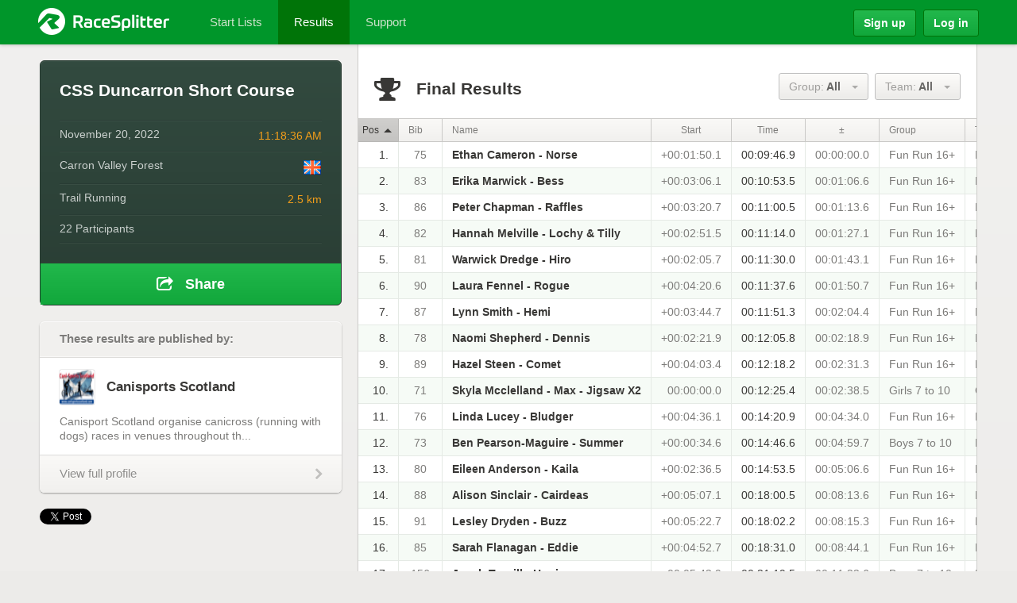

--- FILE ---
content_type: text/html; charset=utf-8
request_url: https://racesplitter.com/races/648E92DB5
body_size: 15879
content:
<!DOCTYPE html>
<html lang='en'>
<head>
<meta charset='utf-8'>
<script type="text/javascript">window.NREUM||(NREUM={});NREUM.info={"beacon":"bam.nr-data.net","errorBeacon":"bam.nr-data.net","licenseKey":"7d15e36c21","applicationID":"13381620","transactionName":"JVcKEUEJWQ9SFBkWUgVdF0pADloU","queueTime":2,"applicationTime":78,"agent":""}</script>
<script type="text/javascript">(window.NREUM||(NREUM={})).init={ajax:{deny_list:["bam.nr-data.net"]},feature_flags:["soft_nav"]};(window.NREUM||(NREUM={})).loader_config={licenseKey:"7d15e36c21",applicationID:"13381620",browserID:"13381642"};;/*! For license information please see nr-loader-rum-1.308.0.min.js.LICENSE.txt */
(()=>{var e,t,r={163:(e,t,r)=>{"use strict";r.d(t,{j:()=>E});var n=r(384),i=r(1741);var a=r(2555);r(860).K7.genericEvents;const s="experimental.resources",o="register",c=e=>{if(!e||"string"!=typeof e)return!1;try{document.createDocumentFragment().querySelector(e)}catch{return!1}return!0};var d=r(2614),u=r(944),l=r(8122);const f="[data-nr-mask]",g=e=>(0,l.a)(e,(()=>{const e={feature_flags:[],experimental:{allow_registered_children:!1,resources:!1},mask_selector:"*",block_selector:"[data-nr-block]",mask_input_options:{color:!1,date:!1,"datetime-local":!1,email:!1,month:!1,number:!1,range:!1,search:!1,tel:!1,text:!1,time:!1,url:!1,week:!1,textarea:!1,select:!1,password:!0}};return{ajax:{deny_list:void 0,block_internal:!0,enabled:!0,autoStart:!0},api:{get allow_registered_children(){return e.feature_flags.includes(o)||e.experimental.allow_registered_children},set allow_registered_children(t){e.experimental.allow_registered_children=t},duplicate_registered_data:!1},browser_consent_mode:{enabled:!1},distributed_tracing:{enabled:void 0,exclude_newrelic_header:void 0,cors_use_newrelic_header:void 0,cors_use_tracecontext_headers:void 0,allowed_origins:void 0},get feature_flags(){return e.feature_flags},set feature_flags(t){e.feature_flags=t},generic_events:{enabled:!0,autoStart:!0},harvest:{interval:30},jserrors:{enabled:!0,autoStart:!0},logging:{enabled:!0,autoStart:!0},metrics:{enabled:!0,autoStart:!0},obfuscate:void 0,page_action:{enabled:!0},page_view_event:{enabled:!0,autoStart:!0},page_view_timing:{enabled:!0,autoStart:!0},performance:{capture_marks:!1,capture_measures:!1,capture_detail:!0,resources:{get enabled(){return e.feature_flags.includes(s)||e.experimental.resources},set enabled(t){e.experimental.resources=t},asset_types:[],first_party_domains:[],ignore_newrelic:!0}},privacy:{cookies_enabled:!0},proxy:{assets:void 0,beacon:void 0},session:{expiresMs:d.wk,inactiveMs:d.BB},session_replay:{autoStart:!0,enabled:!1,preload:!1,sampling_rate:10,error_sampling_rate:100,collect_fonts:!1,inline_images:!1,fix_stylesheets:!0,mask_all_inputs:!0,get mask_text_selector(){return e.mask_selector},set mask_text_selector(t){c(t)?e.mask_selector="".concat(t,",").concat(f):""===t||null===t?e.mask_selector=f:(0,u.R)(5,t)},get block_class(){return"nr-block"},get ignore_class(){return"nr-ignore"},get mask_text_class(){return"nr-mask"},get block_selector(){return e.block_selector},set block_selector(t){c(t)?e.block_selector+=",".concat(t):""!==t&&(0,u.R)(6,t)},get mask_input_options(){return e.mask_input_options},set mask_input_options(t){t&&"object"==typeof t?e.mask_input_options={...t,password:!0}:(0,u.R)(7,t)}},session_trace:{enabled:!0,autoStart:!0},soft_navigations:{enabled:!0,autoStart:!0},spa:{enabled:!0,autoStart:!0},ssl:void 0,user_actions:{enabled:!0,elementAttributes:["id","className","tagName","type"]}}})());var p=r(6154),m=r(9324);let h=0;const v={buildEnv:m.F3,distMethod:m.Xs,version:m.xv,originTime:p.WN},b={consented:!1},y={appMetadata:{},get consented(){return this.session?.state?.consent||b.consented},set consented(e){b.consented=e},customTransaction:void 0,denyList:void 0,disabled:!1,harvester:void 0,isolatedBacklog:!1,isRecording:!1,loaderType:void 0,maxBytes:3e4,obfuscator:void 0,onerror:void 0,ptid:void 0,releaseIds:{},session:void 0,timeKeeper:void 0,registeredEntities:[],jsAttributesMetadata:{bytes:0},get harvestCount(){return++h}},_=e=>{const t=(0,l.a)(e,y),r=Object.keys(v).reduce((e,t)=>(e[t]={value:v[t],writable:!1,configurable:!0,enumerable:!0},e),{});return Object.defineProperties(t,r)};var w=r(5701);const x=e=>{const t=e.startsWith("http");e+="/",r.p=t?e:"https://"+e};var R=r(7836),k=r(3241);const A={accountID:void 0,trustKey:void 0,agentID:void 0,licenseKey:void 0,applicationID:void 0,xpid:void 0},S=e=>(0,l.a)(e,A),T=new Set;function E(e,t={},r,s){let{init:o,info:c,loader_config:d,runtime:u={},exposed:l=!0}=t;if(!c){const e=(0,n.pV)();o=e.init,c=e.info,d=e.loader_config}e.init=g(o||{}),e.loader_config=S(d||{}),c.jsAttributes??={},p.bv&&(c.jsAttributes.isWorker=!0),e.info=(0,a.D)(c);const f=e.init,m=[c.beacon,c.errorBeacon];T.has(e.agentIdentifier)||(f.proxy.assets&&(x(f.proxy.assets),m.push(f.proxy.assets)),f.proxy.beacon&&m.push(f.proxy.beacon),e.beacons=[...m],function(e){const t=(0,n.pV)();Object.getOwnPropertyNames(i.W.prototype).forEach(r=>{const n=i.W.prototype[r];if("function"!=typeof n||"constructor"===n)return;let a=t[r];e[r]&&!1!==e.exposed&&"micro-agent"!==e.runtime?.loaderType&&(t[r]=(...t)=>{const n=e[r](...t);return a?a(...t):n})})}(e),(0,n.US)("activatedFeatures",w.B)),u.denyList=[...f.ajax.deny_list||[],...f.ajax.block_internal?m:[]],u.ptid=e.agentIdentifier,u.loaderType=r,e.runtime=_(u),T.has(e.agentIdentifier)||(e.ee=R.ee.get(e.agentIdentifier),e.exposed=l,(0,k.W)({agentIdentifier:e.agentIdentifier,drained:!!w.B?.[e.agentIdentifier],type:"lifecycle",name:"initialize",feature:void 0,data:e.config})),T.add(e.agentIdentifier)}},384:(e,t,r)=>{"use strict";r.d(t,{NT:()=>s,US:()=>u,Zm:()=>o,bQ:()=>d,dV:()=>c,pV:()=>l});var n=r(6154),i=r(1863),a=r(1910);const s={beacon:"bam.nr-data.net",errorBeacon:"bam.nr-data.net"};function o(){return n.gm.NREUM||(n.gm.NREUM={}),void 0===n.gm.newrelic&&(n.gm.newrelic=n.gm.NREUM),n.gm.NREUM}function c(){let e=o();return e.o||(e.o={ST:n.gm.setTimeout,SI:n.gm.setImmediate||n.gm.setInterval,CT:n.gm.clearTimeout,XHR:n.gm.XMLHttpRequest,REQ:n.gm.Request,EV:n.gm.Event,PR:n.gm.Promise,MO:n.gm.MutationObserver,FETCH:n.gm.fetch,WS:n.gm.WebSocket},(0,a.i)(...Object.values(e.o))),e}function d(e,t){let r=o();r.initializedAgents??={},t.initializedAt={ms:(0,i.t)(),date:new Date},r.initializedAgents[e]=t}function u(e,t){o()[e]=t}function l(){return function(){let e=o();const t=e.info||{};e.info={beacon:s.beacon,errorBeacon:s.errorBeacon,...t}}(),function(){let e=o();const t=e.init||{};e.init={...t}}(),c(),function(){let e=o();const t=e.loader_config||{};e.loader_config={...t}}(),o()}},782:(e,t,r)=>{"use strict";r.d(t,{T:()=>n});const n=r(860).K7.pageViewTiming},860:(e,t,r)=>{"use strict";r.d(t,{$J:()=>u,K7:()=>c,P3:()=>d,XX:()=>i,Yy:()=>o,df:()=>a,qY:()=>n,v4:()=>s});const n="events",i="jserrors",a="browser/blobs",s="rum",o="browser/logs",c={ajax:"ajax",genericEvents:"generic_events",jserrors:i,logging:"logging",metrics:"metrics",pageAction:"page_action",pageViewEvent:"page_view_event",pageViewTiming:"page_view_timing",sessionReplay:"session_replay",sessionTrace:"session_trace",softNav:"soft_navigations",spa:"spa"},d={[c.pageViewEvent]:1,[c.pageViewTiming]:2,[c.metrics]:3,[c.jserrors]:4,[c.spa]:5,[c.ajax]:6,[c.sessionTrace]:7,[c.softNav]:8,[c.sessionReplay]:9,[c.logging]:10,[c.genericEvents]:11},u={[c.pageViewEvent]:s,[c.pageViewTiming]:n,[c.ajax]:n,[c.spa]:n,[c.softNav]:n,[c.metrics]:i,[c.jserrors]:i,[c.sessionTrace]:a,[c.sessionReplay]:a,[c.logging]:o,[c.genericEvents]:"ins"}},944:(e,t,r)=>{"use strict";r.d(t,{R:()=>i});var n=r(3241);function i(e,t){"function"==typeof console.debug&&(console.debug("New Relic Warning: https://github.com/newrelic/newrelic-browser-agent/blob/main/docs/warning-codes.md#".concat(e),t),(0,n.W)({agentIdentifier:null,drained:null,type:"data",name:"warn",feature:"warn",data:{code:e,secondary:t}}))}},1687:(e,t,r)=>{"use strict";r.d(t,{Ak:()=>d,Ze:()=>f,x3:()=>u});var n=r(3241),i=r(7836),a=r(3606),s=r(860),o=r(2646);const c={};function d(e,t){const r={staged:!1,priority:s.P3[t]||0};l(e),c[e].get(t)||c[e].set(t,r)}function u(e,t){e&&c[e]&&(c[e].get(t)&&c[e].delete(t),p(e,t,!1),c[e].size&&g(e))}function l(e){if(!e)throw new Error("agentIdentifier required");c[e]||(c[e]=new Map)}function f(e="",t="feature",r=!1){if(l(e),!e||!c[e].get(t)||r)return p(e,t);c[e].get(t).staged=!0,g(e)}function g(e){const t=Array.from(c[e]);t.every(([e,t])=>t.staged)&&(t.sort((e,t)=>e[1].priority-t[1].priority),t.forEach(([t])=>{c[e].delete(t),p(e,t)}))}function p(e,t,r=!0){const s=e?i.ee.get(e):i.ee,c=a.i.handlers;if(!s.aborted&&s.backlog&&c){if((0,n.W)({agentIdentifier:e,type:"lifecycle",name:"drain",feature:t}),r){const e=s.backlog[t],r=c[t];if(r){for(let t=0;e&&t<e.length;++t)m(e[t],r);Object.entries(r).forEach(([e,t])=>{Object.values(t||{}).forEach(t=>{t[0]?.on&&t[0]?.context()instanceof o.y&&t[0].on(e,t[1])})})}}s.isolatedBacklog||delete c[t],s.backlog[t]=null,s.emit("drain-"+t,[])}}function m(e,t){var r=e[1];Object.values(t[r]||{}).forEach(t=>{var r=e[0];if(t[0]===r){var n=t[1],i=e[3],a=e[2];n.apply(i,a)}})}},1738:(e,t,r)=>{"use strict";r.d(t,{U:()=>g,Y:()=>f});var n=r(3241),i=r(9908),a=r(1863),s=r(944),o=r(5701),c=r(3969),d=r(8362),u=r(860),l=r(4261);function f(e,t,r,a){const f=a||r;!f||f[e]&&f[e]!==d.d.prototype[e]||(f[e]=function(){(0,i.p)(c.xV,["API/"+e+"/called"],void 0,u.K7.metrics,r.ee),(0,n.W)({agentIdentifier:r.agentIdentifier,drained:!!o.B?.[r.agentIdentifier],type:"data",name:"api",feature:l.Pl+e,data:{}});try{return t.apply(this,arguments)}catch(e){(0,s.R)(23,e)}})}function g(e,t,r,n,s){const o=e.info;null===r?delete o.jsAttributes[t]:o.jsAttributes[t]=r,(s||null===r)&&(0,i.p)(l.Pl+n,[(0,a.t)(),t,r],void 0,"session",e.ee)}},1741:(e,t,r)=>{"use strict";r.d(t,{W:()=>a});var n=r(944),i=r(4261);class a{#e(e,...t){if(this[e]!==a.prototype[e])return this[e](...t);(0,n.R)(35,e)}addPageAction(e,t){return this.#e(i.hG,e,t)}register(e){return this.#e(i.eY,e)}recordCustomEvent(e,t){return this.#e(i.fF,e,t)}setPageViewName(e,t){return this.#e(i.Fw,e,t)}setCustomAttribute(e,t,r){return this.#e(i.cD,e,t,r)}noticeError(e,t){return this.#e(i.o5,e,t)}setUserId(e,t=!1){return this.#e(i.Dl,e,t)}setApplicationVersion(e){return this.#e(i.nb,e)}setErrorHandler(e){return this.#e(i.bt,e)}addRelease(e,t){return this.#e(i.k6,e,t)}log(e,t){return this.#e(i.$9,e,t)}start(){return this.#e(i.d3)}finished(e){return this.#e(i.BL,e)}recordReplay(){return this.#e(i.CH)}pauseReplay(){return this.#e(i.Tb)}addToTrace(e){return this.#e(i.U2,e)}setCurrentRouteName(e){return this.#e(i.PA,e)}interaction(e){return this.#e(i.dT,e)}wrapLogger(e,t,r){return this.#e(i.Wb,e,t,r)}measure(e,t){return this.#e(i.V1,e,t)}consent(e){return this.#e(i.Pv,e)}}},1863:(e,t,r)=>{"use strict";function n(){return Math.floor(performance.now())}r.d(t,{t:()=>n})},1910:(e,t,r)=>{"use strict";r.d(t,{i:()=>a});var n=r(944);const i=new Map;function a(...e){return e.every(e=>{if(i.has(e))return i.get(e);const t="function"==typeof e?e.toString():"",r=t.includes("[native code]"),a=t.includes("nrWrapper");return r||a||(0,n.R)(64,e?.name||t),i.set(e,r),r})}},2555:(e,t,r)=>{"use strict";r.d(t,{D:()=>o,f:()=>s});var n=r(384),i=r(8122);const a={beacon:n.NT.beacon,errorBeacon:n.NT.errorBeacon,licenseKey:void 0,applicationID:void 0,sa:void 0,queueTime:void 0,applicationTime:void 0,ttGuid:void 0,user:void 0,account:void 0,product:void 0,extra:void 0,jsAttributes:{},userAttributes:void 0,atts:void 0,transactionName:void 0,tNamePlain:void 0};function s(e){try{return!!e.licenseKey&&!!e.errorBeacon&&!!e.applicationID}catch(e){return!1}}const o=e=>(0,i.a)(e,a)},2614:(e,t,r)=>{"use strict";r.d(t,{BB:()=>s,H3:()=>n,g:()=>d,iL:()=>c,tS:()=>o,uh:()=>i,wk:()=>a});const n="NRBA",i="SESSION",a=144e5,s=18e5,o={STARTED:"session-started",PAUSE:"session-pause",RESET:"session-reset",RESUME:"session-resume",UPDATE:"session-update"},c={SAME_TAB:"same-tab",CROSS_TAB:"cross-tab"},d={OFF:0,FULL:1,ERROR:2}},2646:(e,t,r)=>{"use strict";r.d(t,{y:()=>n});class n{constructor(e){this.contextId=e}}},2843:(e,t,r)=>{"use strict";r.d(t,{G:()=>a,u:()=>i});var n=r(3878);function i(e,t=!1,r,i){(0,n.DD)("visibilitychange",function(){if(t)return void("hidden"===document.visibilityState&&e());e(document.visibilityState)},r,i)}function a(e,t,r){(0,n.sp)("pagehide",e,t,r)}},3241:(e,t,r)=>{"use strict";r.d(t,{W:()=>a});var n=r(6154);const i="newrelic";function a(e={}){try{n.gm.dispatchEvent(new CustomEvent(i,{detail:e}))}catch(e){}}},3606:(e,t,r)=>{"use strict";r.d(t,{i:()=>a});var n=r(9908);a.on=s;var i=a.handlers={};function a(e,t,r,a){s(a||n.d,i,e,t,r)}function s(e,t,r,i,a){a||(a="feature"),e||(e=n.d);var s=t[a]=t[a]||{};(s[r]=s[r]||[]).push([e,i])}},3878:(e,t,r)=>{"use strict";function n(e,t){return{capture:e,passive:!1,signal:t}}function i(e,t,r=!1,i){window.addEventListener(e,t,n(r,i))}function a(e,t,r=!1,i){document.addEventListener(e,t,n(r,i))}r.d(t,{DD:()=>a,jT:()=>n,sp:()=>i})},3969:(e,t,r)=>{"use strict";r.d(t,{TZ:()=>n,XG:()=>o,rs:()=>i,xV:()=>s,z_:()=>a});const n=r(860).K7.metrics,i="sm",a="cm",s="storeSupportabilityMetrics",o="storeEventMetrics"},4234:(e,t,r)=>{"use strict";r.d(t,{W:()=>a});var n=r(7836),i=r(1687);class a{constructor(e,t){this.agentIdentifier=e,this.ee=n.ee.get(e),this.featureName=t,this.blocked=!1}deregisterDrain(){(0,i.x3)(this.agentIdentifier,this.featureName)}}},4261:(e,t,r)=>{"use strict";r.d(t,{$9:()=>d,BL:()=>o,CH:()=>g,Dl:()=>_,Fw:()=>y,PA:()=>h,Pl:()=>n,Pv:()=>k,Tb:()=>l,U2:()=>a,V1:()=>R,Wb:()=>x,bt:()=>b,cD:()=>v,d3:()=>w,dT:()=>c,eY:()=>p,fF:()=>f,hG:()=>i,k6:()=>s,nb:()=>m,o5:()=>u});const n="api-",i="addPageAction",a="addToTrace",s="addRelease",o="finished",c="interaction",d="log",u="noticeError",l="pauseReplay",f="recordCustomEvent",g="recordReplay",p="register",m="setApplicationVersion",h="setCurrentRouteName",v="setCustomAttribute",b="setErrorHandler",y="setPageViewName",_="setUserId",w="start",x="wrapLogger",R="measure",k="consent"},5289:(e,t,r)=>{"use strict";r.d(t,{GG:()=>s,Qr:()=>c,sB:()=>o});var n=r(3878),i=r(6389);function a(){return"undefined"==typeof document||"complete"===document.readyState}function s(e,t){if(a())return e();const r=(0,i.J)(e),s=setInterval(()=>{a()&&(clearInterval(s),r())},500);(0,n.sp)("load",r,t)}function o(e){if(a())return e();(0,n.DD)("DOMContentLoaded",e)}function c(e){if(a())return e();(0,n.sp)("popstate",e)}},5607:(e,t,r)=>{"use strict";r.d(t,{W:()=>n});const n=(0,r(9566).bz)()},5701:(e,t,r)=>{"use strict";r.d(t,{B:()=>a,t:()=>s});var n=r(3241);const i=new Set,a={};function s(e,t){const r=t.agentIdentifier;a[r]??={},e&&"object"==typeof e&&(i.has(r)||(t.ee.emit("rumresp",[e]),a[r]=e,i.add(r),(0,n.W)({agentIdentifier:r,loaded:!0,drained:!0,type:"lifecycle",name:"load",feature:void 0,data:e})))}},6154:(e,t,r)=>{"use strict";r.d(t,{OF:()=>c,RI:()=>i,WN:()=>u,bv:()=>a,eN:()=>l,gm:()=>s,mw:()=>o,sb:()=>d});var n=r(1863);const i="undefined"!=typeof window&&!!window.document,a="undefined"!=typeof WorkerGlobalScope&&("undefined"!=typeof self&&self instanceof WorkerGlobalScope&&self.navigator instanceof WorkerNavigator||"undefined"!=typeof globalThis&&globalThis instanceof WorkerGlobalScope&&globalThis.navigator instanceof WorkerNavigator),s=i?window:"undefined"!=typeof WorkerGlobalScope&&("undefined"!=typeof self&&self instanceof WorkerGlobalScope&&self||"undefined"!=typeof globalThis&&globalThis instanceof WorkerGlobalScope&&globalThis),o=Boolean("hidden"===s?.document?.visibilityState),c=/iPad|iPhone|iPod/.test(s.navigator?.userAgent),d=c&&"undefined"==typeof SharedWorker,u=((()=>{const e=s.navigator?.userAgent?.match(/Firefox[/\s](\d+\.\d+)/);Array.isArray(e)&&e.length>=2&&e[1]})(),Date.now()-(0,n.t)()),l=()=>"undefined"!=typeof PerformanceNavigationTiming&&s?.performance?.getEntriesByType("navigation")?.[0]?.responseStart},6389:(e,t,r)=>{"use strict";function n(e,t=500,r={}){const n=r?.leading||!1;let i;return(...r)=>{n&&void 0===i&&(e.apply(this,r),i=setTimeout(()=>{i=clearTimeout(i)},t)),n||(clearTimeout(i),i=setTimeout(()=>{e.apply(this,r)},t))}}function i(e){let t=!1;return(...r)=>{t||(t=!0,e.apply(this,r))}}r.d(t,{J:()=>i,s:()=>n})},6630:(e,t,r)=>{"use strict";r.d(t,{T:()=>n});const n=r(860).K7.pageViewEvent},7699:(e,t,r)=>{"use strict";r.d(t,{It:()=>a,KC:()=>o,No:()=>i,qh:()=>s});var n=r(860);const i=16e3,a=1e6,s="SESSION_ERROR",o={[n.K7.logging]:!0,[n.K7.genericEvents]:!1,[n.K7.jserrors]:!1,[n.K7.ajax]:!1}},7836:(e,t,r)=>{"use strict";r.d(t,{P:()=>o,ee:()=>c});var n=r(384),i=r(8990),a=r(2646),s=r(5607);const o="nr@context:".concat(s.W),c=function e(t,r){var n={},s={},u={},l=!1;try{l=16===r.length&&d.initializedAgents?.[r]?.runtime.isolatedBacklog}catch(e){}var f={on:p,addEventListener:p,removeEventListener:function(e,t){var r=n[e];if(!r)return;for(var i=0;i<r.length;i++)r[i]===t&&r.splice(i,1)},emit:function(e,r,n,i,a){!1!==a&&(a=!0);if(c.aborted&&!i)return;t&&a&&t.emit(e,r,n);var o=g(n);m(e).forEach(e=>{e.apply(o,r)});var d=v()[s[e]];d&&d.push([f,e,r,o]);return o},get:h,listeners:m,context:g,buffer:function(e,t){const r=v();if(t=t||"feature",f.aborted)return;Object.entries(e||{}).forEach(([e,n])=>{s[n]=t,t in r||(r[t]=[])})},abort:function(){f._aborted=!0,Object.keys(f.backlog).forEach(e=>{delete f.backlog[e]})},isBuffering:function(e){return!!v()[s[e]]},debugId:r,backlog:l?{}:t&&"object"==typeof t.backlog?t.backlog:{},isolatedBacklog:l};return Object.defineProperty(f,"aborted",{get:()=>{let e=f._aborted||!1;return e||(t&&(e=t.aborted),e)}}),f;function g(e){return e&&e instanceof a.y?e:e?(0,i.I)(e,o,()=>new a.y(o)):new a.y(o)}function p(e,t){n[e]=m(e).concat(t)}function m(e){return n[e]||[]}function h(t){return u[t]=u[t]||e(f,t)}function v(){return f.backlog}}(void 0,"globalEE"),d=(0,n.Zm)();d.ee||(d.ee=c)},8122:(e,t,r)=>{"use strict";r.d(t,{a:()=>i});var n=r(944);function i(e,t){try{if(!e||"object"!=typeof e)return(0,n.R)(3);if(!t||"object"!=typeof t)return(0,n.R)(4);const r=Object.create(Object.getPrototypeOf(t),Object.getOwnPropertyDescriptors(t)),a=0===Object.keys(r).length?e:r;for(let s in a)if(void 0!==e[s])try{if(null===e[s]){r[s]=null;continue}Array.isArray(e[s])&&Array.isArray(t[s])?r[s]=Array.from(new Set([...e[s],...t[s]])):"object"==typeof e[s]&&"object"==typeof t[s]?r[s]=i(e[s],t[s]):r[s]=e[s]}catch(e){r[s]||(0,n.R)(1,e)}return r}catch(e){(0,n.R)(2,e)}}},8362:(e,t,r)=>{"use strict";r.d(t,{d:()=>a});var n=r(9566),i=r(1741);class a extends i.W{agentIdentifier=(0,n.LA)(16)}},8374:(e,t,r)=>{r.nc=(()=>{try{return document?.currentScript?.nonce}catch(e){}return""})()},8990:(e,t,r)=>{"use strict";r.d(t,{I:()=>i});var n=Object.prototype.hasOwnProperty;function i(e,t,r){if(n.call(e,t))return e[t];var i=r();if(Object.defineProperty&&Object.keys)try{return Object.defineProperty(e,t,{value:i,writable:!0,enumerable:!1}),i}catch(e){}return e[t]=i,i}},9324:(e,t,r)=>{"use strict";r.d(t,{F3:()=>i,Xs:()=>a,xv:()=>n});const n="1.308.0",i="PROD",a="CDN"},9566:(e,t,r)=>{"use strict";r.d(t,{LA:()=>o,bz:()=>s});var n=r(6154);const i="xxxxxxxx-xxxx-4xxx-yxxx-xxxxxxxxxxxx";function a(e,t){return e?15&e[t]:16*Math.random()|0}function s(){const e=n.gm?.crypto||n.gm?.msCrypto;let t,r=0;return e&&e.getRandomValues&&(t=e.getRandomValues(new Uint8Array(30))),i.split("").map(e=>"x"===e?a(t,r++).toString(16):"y"===e?(3&a()|8).toString(16):e).join("")}function o(e){const t=n.gm?.crypto||n.gm?.msCrypto;let r,i=0;t&&t.getRandomValues&&(r=t.getRandomValues(new Uint8Array(e)));const s=[];for(var o=0;o<e;o++)s.push(a(r,i++).toString(16));return s.join("")}},9908:(e,t,r)=>{"use strict";r.d(t,{d:()=>n,p:()=>i});var n=r(7836).ee.get("handle");function i(e,t,r,i,a){a?(a.buffer([e],i),a.emit(e,t,r)):(n.buffer([e],i),n.emit(e,t,r))}}},n={};function i(e){var t=n[e];if(void 0!==t)return t.exports;var a=n[e]={exports:{}};return r[e](a,a.exports,i),a.exports}i.m=r,i.d=(e,t)=>{for(var r in t)i.o(t,r)&&!i.o(e,r)&&Object.defineProperty(e,r,{enumerable:!0,get:t[r]})},i.f={},i.e=e=>Promise.all(Object.keys(i.f).reduce((t,r)=>(i.f[r](e,t),t),[])),i.u=e=>"nr-rum-1.308.0.min.js",i.o=(e,t)=>Object.prototype.hasOwnProperty.call(e,t),e={},t="NRBA-1.308.0.PROD:",i.l=(r,n,a,s)=>{if(e[r])e[r].push(n);else{var o,c;if(void 0!==a)for(var d=document.getElementsByTagName("script"),u=0;u<d.length;u++){var l=d[u];if(l.getAttribute("src")==r||l.getAttribute("data-webpack")==t+a){o=l;break}}if(!o){c=!0;var f={296:"sha512-+MIMDsOcckGXa1EdWHqFNv7P+JUkd5kQwCBr3KE6uCvnsBNUrdSt4a/3/L4j4TxtnaMNjHpza2/erNQbpacJQA=="};(o=document.createElement("script")).charset="utf-8",i.nc&&o.setAttribute("nonce",i.nc),o.setAttribute("data-webpack",t+a),o.src=r,0!==o.src.indexOf(window.location.origin+"/")&&(o.crossOrigin="anonymous"),f[s]&&(o.integrity=f[s])}e[r]=[n];var g=(t,n)=>{o.onerror=o.onload=null,clearTimeout(p);var i=e[r];if(delete e[r],o.parentNode&&o.parentNode.removeChild(o),i&&i.forEach(e=>e(n)),t)return t(n)},p=setTimeout(g.bind(null,void 0,{type:"timeout",target:o}),12e4);o.onerror=g.bind(null,o.onerror),o.onload=g.bind(null,o.onload),c&&document.head.appendChild(o)}},i.r=e=>{"undefined"!=typeof Symbol&&Symbol.toStringTag&&Object.defineProperty(e,Symbol.toStringTag,{value:"Module"}),Object.defineProperty(e,"__esModule",{value:!0})},i.p="https://js-agent.newrelic.com/",(()=>{var e={374:0,840:0};i.f.j=(t,r)=>{var n=i.o(e,t)?e[t]:void 0;if(0!==n)if(n)r.push(n[2]);else{var a=new Promise((r,i)=>n=e[t]=[r,i]);r.push(n[2]=a);var s=i.p+i.u(t),o=new Error;i.l(s,r=>{if(i.o(e,t)&&(0!==(n=e[t])&&(e[t]=void 0),n)){var a=r&&("load"===r.type?"missing":r.type),s=r&&r.target&&r.target.src;o.message="Loading chunk "+t+" failed: ("+a+": "+s+")",o.name="ChunkLoadError",o.type=a,o.request=s,n[1](o)}},"chunk-"+t,t)}};var t=(t,r)=>{var n,a,[s,o,c]=r,d=0;if(s.some(t=>0!==e[t])){for(n in o)i.o(o,n)&&(i.m[n]=o[n]);if(c)c(i)}for(t&&t(r);d<s.length;d++)a=s[d],i.o(e,a)&&e[a]&&e[a][0](),e[a]=0},r=self["webpackChunk:NRBA-1.308.0.PROD"]=self["webpackChunk:NRBA-1.308.0.PROD"]||[];r.forEach(t.bind(null,0)),r.push=t.bind(null,r.push.bind(r))})(),(()=>{"use strict";i(8374);var e=i(8362),t=i(860);const r=Object.values(t.K7);var n=i(163);var a=i(9908),s=i(1863),o=i(4261),c=i(1738);var d=i(1687),u=i(4234),l=i(5289),f=i(6154),g=i(944),p=i(384);const m=e=>f.RI&&!0===e?.privacy.cookies_enabled;function h(e){return!!(0,p.dV)().o.MO&&m(e)&&!0===e?.session_trace.enabled}var v=i(6389),b=i(7699);class y extends u.W{constructor(e,t){super(e.agentIdentifier,t),this.agentRef=e,this.abortHandler=void 0,this.featAggregate=void 0,this.loadedSuccessfully=void 0,this.onAggregateImported=new Promise(e=>{this.loadedSuccessfully=e}),this.deferred=Promise.resolve(),!1===e.init[this.featureName].autoStart?this.deferred=new Promise((t,r)=>{this.ee.on("manual-start-all",(0,v.J)(()=>{(0,d.Ak)(e.agentIdentifier,this.featureName),t()}))}):(0,d.Ak)(e.agentIdentifier,t)}importAggregator(e,t,r={}){if(this.featAggregate)return;const n=async()=>{let n;await this.deferred;try{if(m(e.init)){const{setupAgentSession:t}=await i.e(296).then(i.bind(i,3305));n=t(e)}}catch(e){(0,g.R)(20,e),this.ee.emit("internal-error",[e]),(0,a.p)(b.qh,[e],void 0,this.featureName,this.ee)}try{if(!this.#t(this.featureName,n,e.init))return(0,d.Ze)(this.agentIdentifier,this.featureName),void this.loadedSuccessfully(!1);const{Aggregate:i}=await t();this.featAggregate=new i(e,r),e.runtime.harvester.initializedAggregates.push(this.featAggregate),this.loadedSuccessfully(!0)}catch(e){(0,g.R)(34,e),this.abortHandler?.(),(0,d.Ze)(this.agentIdentifier,this.featureName,!0),this.loadedSuccessfully(!1),this.ee&&this.ee.abort()}};f.RI?(0,l.GG)(()=>n(),!0):n()}#t(e,r,n){if(this.blocked)return!1;switch(e){case t.K7.sessionReplay:return h(n)&&!!r;case t.K7.sessionTrace:return!!r;default:return!0}}}var _=i(6630),w=i(2614),x=i(3241);class R extends y{static featureName=_.T;constructor(e){var t;super(e,_.T),this.setupInspectionEvents(e.agentIdentifier),t=e,(0,c.Y)(o.Fw,function(e,r){"string"==typeof e&&("/"!==e.charAt(0)&&(e="/"+e),t.runtime.customTransaction=(r||"http://custom.transaction")+e,(0,a.p)(o.Pl+o.Fw,[(0,s.t)()],void 0,void 0,t.ee))},t),this.importAggregator(e,()=>i.e(296).then(i.bind(i,3943)))}setupInspectionEvents(e){const t=(t,r)=>{t&&(0,x.W)({agentIdentifier:e,timeStamp:t.timeStamp,loaded:"complete"===t.target.readyState,type:"window",name:r,data:t.target.location+""})};(0,l.sB)(e=>{t(e,"DOMContentLoaded")}),(0,l.GG)(e=>{t(e,"load")}),(0,l.Qr)(e=>{t(e,"navigate")}),this.ee.on(w.tS.UPDATE,(t,r)=>{(0,x.W)({agentIdentifier:e,type:"lifecycle",name:"session",data:r})})}}class k extends e.d{constructor(e){var t;(super(),f.gm)?(this.features={},(0,p.bQ)(this.agentIdentifier,this),this.desiredFeatures=new Set(e.features||[]),this.desiredFeatures.add(R),(0,n.j)(this,e,e.loaderType||"agent"),t=this,(0,c.Y)(o.cD,function(e,r,n=!1){if("string"==typeof e){if(["string","number","boolean"].includes(typeof r)||null===r)return(0,c.U)(t,e,r,o.cD,n);(0,g.R)(40,typeof r)}else(0,g.R)(39,typeof e)},t),function(e){(0,c.Y)(o.Dl,function(t,r=!1){if("string"!=typeof t&&null!==t)return void(0,g.R)(41,typeof t);const n=e.info.jsAttributes["enduser.id"];r&&null!=n&&n!==t?(0,a.p)(o.Pl+"setUserIdAndResetSession",[t],void 0,"session",e.ee):(0,c.U)(e,"enduser.id",t,o.Dl,!0)},e)}(this),function(e){(0,c.Y)(o.nb,function(t){if("string"==typeof t||null===t)return(0,c.U)(e,"application.version",t,o.nb,!1);(0,g.R)(42,typeof t)},e)}(this),function(e){(0,c.Y)(o.d3,function(){e.ee.emit("manual-start-all")},e)}(this),function(e){(0,c.Y)(o.Pv,function(t=!0){if("boolean"==typeof t){if((0,a.p)(o.Pl+o.Pv,[t],void 0,"session",e.ee),e.runtime.consented=t,t){const t=e.features.page_view_event;t.onAggregateImported.then(e=>{const r=t.featAggregate;e&&!r.sentRum&&r.sendRum()})}}else(0,g.R)(65,typeof t)},e)}(this),this.run()):(0,g.R)(21)}get config(){return{info:this.info,init:this.init,loader_config:this.loader_config,runtime:this.runtime}}get api(){return this}run(){try{const e=function(e){const t={};return r.forEach(r=>{t[r]=!!e[r]?.enabled}),t}(this.init),n=[...this.desiredFeatures];n.sort((e,r)=>t.P3[e.featureName]-t.P3[r.featureName]),n.forEach(r=>{if(!e[r.featureName]&&r.featureName!==t.K7.pageViewEvent)return;if(r.featureName===t.K7.spa)return void(0,g.R)(67);const n=function(e){switch(e){case t.K7.ajax:return[t.K7.jserrors];case t.K7.sessionTrace:return[t.K7.ajax,t.K7.pageViewEvent];case t.K7.sessionReplay:return[t.K7.sessionTrace];case t.K7.pageViewTiming:return[t.K7.pageViewEvent];default:return[]}}(r.featureName).filter(e=>!(e in this.features));n.length>0&&(0,g.R)(36,{targetFeature:r.featureName,missingDependencies:n}),this.features[r.featureName]=new r(this)})}catch(e){(0,g.R)(22,e);for(const e in this.features)this.features[e].abortHandler?.();const t=(0,p.Zm)();delete t.initializedAgents[this.agentIdentifier]?.features,delete this.sharedAggregator;return t.ee.get(this.agentIdentifier).abort(),!1}}}var A=i(2843),S=i(782);class T extends y{static featureName=S.T;constructor(e){super(e,S.T),f.RI&&((0,A.u)(()=>(0,a.p)("docHidden",[(0,s.t)()],void 0,S.T,this.ee),!0),(0,A.G)(()=>(0,a.p)("winPagehide",[(0,s.t)()],void 0,S.T,this.ee)),this.importAggregator(e,()=>i.e(296).then(i.bind(i,2117))))}}var E=i(3969);class I extends y{static featureName=E.TZ;constructor(e){super(e,E.TZ),f.RI&&document.addEventListener("securitypolicyviolation",e=>{(0,a.p)(E.xV,["Generic/CSPViolation/Detected"],void 0,this.featureName,this.ee)}),this.importAggregator(e,()=>i.e(296).then(i.bind(i,9623)))}}new k({features:[R,T,I],loaderType:"lite"})})()})();</script>
<meta content='width=device-width, maximum-scale=1, initial-scale=1, user-scalable=no' name='viewport'>
<meta content='BYaxvfiA3aVZvz2wJjZEy2DlYeIqBJtWJqUdl5iA8ew' name='google-site-verification'>
<meta content='220302114663670' property='fb:page_id'>
<meta content='159335757456749' property='fb:app_id'>
<title>CSS Duncarron Short Course - Results
 - RaceSplitter</title>
<link rel="stylesheet" media="screen, projection, print" href="/assets/application-72025fa36b74fcffc807d77a44843c0ae6467e44d83d5395438dc2059b93234d.css" />
<!--[if lt IE 9]>
<script src='//html5shiv.googlecode.com/svn/trunk/html5.js'></script>
<![endif]-->
<script async src='https://www.googletagmanager.com/gtag/js?id=G-JQ5WM5NQPE'></script>
<script async crossorigin='anonymous' src='https://pagead2.googlesyndication.com/pagead/js/adsbygoogle.js?client=ca-pub-1020208021109614'></script>
<script>
window.dataLayer = window.dataLayer || [];
function gtag(){dataLayer.push(arguments);}
gtag('js', new Date());
gtag('config', 'G-JQ5WM5NQPE');
</script>
<script async crossorigin='anonymous' src='https://pagead2.googlesyndication.com/pagead/js/adsbygoogle.js?client=ca-pub-1020208021109614'></script>



<meta name="csrf-param" content="authenticity_token" />
<meta name="csrf-token" content="fuKnVIAozMNDgI+lz0yoFHNI2QO6tRUktHmQckZgab86FzzP47Guxo9WsZUEh63L4B6rqnzeHWytz6ljZeI0/g==" />
</head>
<body class='logged-out races show desktop'>
<div class='site-wrapper'>
<div class='site-header-wrapper'>
<header class='site-header'>
<nav class='site-nav contain'>
<a class='site-logo' href='/'>
<img height="34" width="166" alt="RaceSplitter" src="/assets/logo-d82cc1d4380d075e9672eec42ba894b74078f15bbad6f176fbf2a5b936a8e6b2.png" />
</a>
<ul class='site-nav-links'>
<li class='site-nav-link-wrapper' id='site-nav-start_lists'>
<a class='site-nav-link' href='/start-lists'>
<span>Start Lists</span>
</a>
</li>
<li class='site-nav-link-wrapper' id='site-nav-results'>
<a class='active site-nav-link' href='/results'>
<span>Results</span>
</a>
</li>
<li class='site-nav-link-wrapper' id='site-nav-support'>
<a class='site-nav-link' href='http://support.racesplitter.com/'>
<span>Support</span>
</a>
</li>
</ul>
<div class='site-nav-actions'>
<a class='button' href='/signup'>
<span>Sign up</span>
</a>
<a class='button' href='/login'>
<span>Log in</span>
</a>
</div>
</nav>
</header>
</div>
<section class='site-content'>
<div class='shadow'></div>
<article class='mass-start public race-page results'>
<div class='ingrid in-thirds'>
<!-- Sidebar -->
<div class='unit'>
<aside class='race-sidebar'>
<!-- Race Card -->
<section class='race-card inverted'>
<div class='race-card-wrapper padded'>
<!-- Race Title -->
<h1 class='race-card-title'>
CSS Duncarron Short Course
</h1>
<!-- Race Details -->
<ul class='race-details'>
<li class='race-detail-item'>
<h5 class='race-detail-item-title'>
November 20, 2022
</h5>
<strong class='race-detail-item-subtitle'>
11:18:36 AM
</strong>
</li>
<li class='race-detail-item race-location'>
<h5 class='race-detail-item-title'>
Carron Valley Forest
</h5>
<strong class='race-detail-item-subtitle'>
<span class='flag flag-medium flag-united-kingdom' rel='tooltip' title='United Kingdom'></span>
</strong>
</li>
<li class='race-detail-item'>
<h5 class='race-detail-item-title'>
Trail Running
</h5>
<strong class='race-detail-item-subtitle'>
2.5
km
</strong>
</li>
<li class='race-detail-item'>
<h5 class='race-detail-item-title'>
22 Participants
</h5>
</li>
</ul>
<!-- Race Description -->
</div>
<!-- Race Actions -->
<div class='race-actions'>
<div class='race-share dropdown'>
<a class='button big dropdown-toggle' data-toggle='dropdown' href='#'>
<i class='icon icon-share icon-large'></i>
<span class='label'>&nbsp; Share</span>
</a>
<!-- Share Race -->
<ul class='centered dropdown-menu race-sharing-links'>
<li>
<a class="race-sharing-link" href="https://www.facebook.com/sharer.php?u=https%3A%2F%2Fracesplitter.com%2Fraces%2F648E92DB5&amp;t=CSS+Duncarron+Short+Course"><i class='icon icon-facebook-sign'></i>
&nbsp; Share on Facebook
</a></li>
<li>
<a class="race-sharing-link" href="https://twitter.com/home?status=CSS+Duncarron+Short+Course+https%3A%2F%2Fracesplitter.com%2Fraces%2F648E92DB5"><i class='icon icon-twitter-sign'></i>
&nbsp; Post to Twitter
</a></li>
<li class='divider'></li>
<li>
<a class='race-sharing-link' data-print='print' href='#'>
<i class='icon icon-print'></i>
&nbsp; Print
</a>
</li>
</ul>
</div>
</div>
</section>
<!-- Race Subscribers -->
<!-- Race Publisher -->
<section class='race-publisher box'>
<header class='box-title'>
<h6>These results are published by:</h6>
</header>
<div class='race-publisher-body box-body padded'>
<div class='race-publisher-title'>
<img class='race-publisher-avatar avatar' src='https://racesplitter-production-new.s3.amazonaws.com/system/uploads/avatar/4026/small_avatar.png'>
<h5 class='race-publisher-name'>Canisports Scotland</h5>
</div>
<p class='race-publisher-excerpt'>
Canisport Scotland organise canicross (running with dogs) races in venues throughout th...
</p>
</div>
<footer class='box-footer'>
<a class='box-cta' href='/canisports'>
View full profile
<i class='icon icon-chevron-right icon-large'></i>
</a>
</footer>
</section>
<!-- Sharing Buttons -->
<section class='race-sharing-buttons'>
<div class='sharing-option twitter'>
<a class='twitter-share-button' data-count='none' data-via='racesplitter' href='https://twitter.com/share'>
Tweet
</a>
</div>
<div class='sharing-option google'>
<div class="g-plusone" data-size="medium" data-annotation="none"></div>
</div>
<div class='sharing-option facebook'>
<div class='fb-like' data-layout='button_count' data-send='false' data-show-faces='false' data-width='60'></div>
</div>

</section>
</aside>

</div>
<!-- Main content -->
<div class='unit span-two'>
<!-- Start List or Results -->
<section class='race-content'>
<header class='race-content-header padded'>
<h3 class='race-content-header-title'>
<i class='icon icon-trophy'></i>
Final Results
</h3>
<div class='race-content-header-buttons'>
<!-- Download to RaceSplitter -->
<!-- Edit Start List -->
<!-- VSR -->
<!-- Split Dropdown -->
<!-- Group Filter -->
<div class='dropdown'>
<a class='button translucent dropdown-toggle' data-toggle='dropdown' href='#'>
<span class='subtle'>Group:</span>
All
&nbsp;
<span class='caret'></span>
</a>
<div class='group-filter-menu dropdown-menu sticky pull-right'>
<ul class='filters all'>
<li>
<label class='active'>
<input checked id='group_select_all' type='checkbox'>
<strong>Show All</strong>
<span>22</span>
</label>
</li>
</ul>
<form class='filter_select' id='group_select' method='GET'>
<ul class='filters'>
<li>
<label>
<input name='Boys+7+to+10' type='checkbox'>
<strong>Boys 7 to 10</strong>
<span>3</span>
</label>
</li>
<li>
<label>
<input name='Fun+Run+16%2B' type='checkbox'>
<strong>Fun Run 16+</strong>
<span>15</span>
</label>
</li>
<li>
<label>
<input name='Girls+7+to+10' type='checkbox'>
<strong>Girls 7 to 10</strong>
<span>1</span>
</label>
</li>
</ul>
<div class='controls'>
<button class='button'>
Apply Filters
</button>
</div>
</form>

</div>
</div>
<!-- Team Filter -->
<div class='dropdown'>
<a class='button translucent dropdown-toggle' data-toggle='dropdown' href='#'>
<span class='subtle'>Team:</span>
All
&nbsp;
<span class='caret'></span>
</a>
<div class='group-filter-menu dropdown-menu sticky pull-right'>
<ul class='filters all'>
<li>
<label class='active'>
<input checked id='team_select_all' type='checkbox'>
<strong>Show All</strong>
<span>22</span>
</label>
</li>
</ul>
<form class='filter_select' id='team_select' method='GET'>
<ul class='filters'>
<li>
<label>
<input name='Boys+7+to+10' type='checkbox'>
<strong>Boys 7 to 10</strong>
<span>3</span>
</label>
</li>
<li>
<label>
<input name='Female+11+to+15' type='checkbox'>
<strong>Female 11 to 15</strong>
<span>1</span>
</label>
</li>
<li>
<label>
<input name='Fun+Run+16%2B' type='checkbox'>
<strong>Fun Run 16+</strong>
<span>17</span>
</label>
</li>
<li>
<label>
<input name='Girls+7+to+10' type='checkbox'>
<strong>Girls 7 to 10</strong>
<span>1</span>
</label>
</li>
</ul>
<div class='controls'>
<button class='button'>
Apply Filters
</button>
</div>
</form>

</div>
</div>
</div>
</header>
<div class='race-content-body'>
<div class='race-content-table'>
<table class='participants sortable'>
<thead>
<tr>
<th class='place for-split sorted ascending' data-type='number'>
Pos
</th>
<th class='bib' data-type='number'>
Bib
</th>
<th class='name' data-type='text'>
Name
</th>
<th class='split'>
Start
</th>
<th class='split for-split' data-type='text'>
Time
</th>
<th class='delta for-split' data-type='text'>
&plusmn;
</th>
<th class='group' data-type='text'>
Group
</th>
<th class='team' data-type='text'>
Team
</th>
</tr>
</thead>
<tbody>
<tr class='odd'>
<td class='place for-split monospace'>
1.
</td>
<td class='bib monospace'>
75
</td>
<td class='name'>
<span class='name-container' title='Ethan Cameron - Norse'>
<a href="/races/648E92DB5/racers/5330541">Ethan Cameron - Norse
</a></span>
</td>
<td class='start monospace'>
+00:01:50.1
</td>
<td class='split for-split monospace'>
00:09:46.9
</td>
<td class='delta for-split monospace'>
00:00:00.0
</td>
<td class='group'>
Fun Run 16+
</td>
<td class='team'>
Fun Run 16+
</td>
</tr>
<tr class='even'>
<td class='place for-split monospace'>
2.
</td>
<td class='bib monospace'>
83
</td>
<td class='name'>
<span class='name-container' title='Erika Marwick - Bess'>
<a href="/races/648E92DB5/racers/5330549">Erika Marwick - Bess
</a></span>
</td>
<td class='start monospace'>
+00:03:06.1
</td>
<td class='split for-split monospace'>
00:10:53.5
</td>
<td class='delta for-split monospace'>
00:01:06.6
</td>
<td class='group'>
Fun Run 16+
</td>
<td class='team'>
Fun Run 16+
</td>
</tr>
<tr class='odd'>
<td class='place for-split monospace'>
3.
</td>
<td class='bib monospace'>
86
</td>
<td class='name'>
<span class='name-container' title='Peter Chapman - Raffles'>
<a href="/races/648E92DB5/racers/5330552">Peter Chapman - Raffles
</a></span>
</td>
<td class='start monospace'>
+00:03:20.7
</td>
<td class='split for-split monospace'>
00:11:00.5
</td>
<td class='delta for-split monospace'>
00:01:13.6
</td>
<td class='group'>
Fun Run 16+
</td>
<td class='team'>
Fun Run 16+
</td>
</tr>
<tr class='even'>
<td class='place for-split monospace'>
4.
</td>
<td class='bib monospace'>
82
</td>
<td class='name'>
<span class='name-container' title='Hannah Melville - Lochy &amp; Tilly'>
<a href="/races/648E92DB5/racers/5330548">Hannah Melville - Lochy &amp; Tilly
</a></span>
</td>
<td class='start monospace'>
+00:02:51.5
</td>
<td class='split for-split monospace'>
00:11:14.0
</td>
<td class='delta for-split monospace'>
00:01:27.1
</td>
<td class='group'>
Fun Run 16+
</td>
<td class='team'>
Fun Run 16+
</td>
</tr>
<tr class='odd'>
<td class='place for-split monospace'>
5.
</td>
<td class='bib monospace'>
81
</td>
<td class='name'>
<span class='name-container' title='Warwick Dredge - Hiro'>
<a href="/races/648E92DB5/racers/5330547">Warwick Dredge - Hiro
</a></span>
</td>
<td class='start monospace'>
+00:02:05.7
</td>
<td class='split for-split monospace'>
00:11:30.0
</td>
<td class='delta for-split monospace'>
00:01:43.1
</td>
<td class='group'>
Fun Run 16+
</td>
<td class='team'>
Fun Run 16+
</td>
</tr>
<tr class='even'>
<td class='place for-split monospace'>
6.
</td>
<td class='bib monospace'>
90
</td>
<td class='name'>
<span class='name-container' title='Laura Fennel - Rogue'>
<a href="/races/648E92DB5/racers/5330556">Laura Fennel - Rogue
</a></span>
</td>
<td class='start monospace'>
+00:04:20.6
</td>
<td class='split for-split monospace'>
00:11:37.6
</td>
<td class='delta for-split monospace'>
00:01:50.7
</td>
<td class='group'>
Fun Run 16+
</td>
<td class='team'>
Fun Run 16+
</td>
</tr>
<tr class='odd'>
<td class='place for-split monospace'>
7.
</td>
<td class='bib monospace'>
87
</td>
<td class='name'>
<span class='name-container' title='Lynn Smith - Hemi'>
<a href="/races/648E92DB5/racers/5330553">Lynn Smith - Hemi
</a></span>
</td>
<td class='start monospace'>
+00:03:44.7
</td>
<td class='split for-split monospace'>
00:11:51.3
</td>
<td class='delta for-split monospace'>
00:02:04.4
</td>
<td class='group'>
Fun Run 16+
</td>
<td class='team'>
Fun Run 16+
</td>
</tr>
<tr class='even'>
<td class='place for-split monospace'>
8.
</td>
<td class='bib monospace'>
78
</td>
<td class='name'>
<span class='name-container' title='Naomi Shepherd - Dennis'>
<a href="/races/648E92DB5/racers/5330544">Naomi Shepherd - Dennis
</a></span>
</td>
<td class='start monospace'>
+00:02:21.9
</td>
<td class='split for-split monospace'>
00:12:05.8
</td>
<td class='delta for-split monospace'>
00:02:18.9
</td>
<td class='group'>
Fun Run 16+
</td>
<td class='team'>
Fun Run 16+
</td>
</tr>
<tr class='odd'>
<td class='place for-split monospace'>
9.
</td>
<td class='bib monospace'>
89
</td>
<td class='name'>
<span class='name-container' title='Hazel Steen - Comet'>
<a href="/races/648E92DB5/racers/5330555">Hazel Steen - Comet
</a></span>
</td>
<td class='start monospace'>
+00:04:03.4
</td>
<td class='split for-split monospace'>
00:12:18.2
</td>
<td class='delta for-split monospace'>
00:02:31.3
</td>
<td class='group'>
Fun Run 16+
</td>
<td class='team'>
Fun Run 16+
</td>
</tr>
<tr class='even'>
<td class='place for-split monospace'>
10.
</td>
<td class='bib monospace'>
71
</td>
<td class='name'>
<span class='name-container' title='Skyla Mcclelland - Max  - Jigsaw X2'>
<a href="/races/648E92DB5/racers/5330537">Skyla Mcclelland - Max  - Jigsaw X2
</a></span>
</td>
<td class='start monospace'>
00:00:00.0
</td>
<td class='split for-split monospace'>
00:12:25.4
</td>
<td class='delta for-split monospace'>
00:02:38.5
</td>
<td class='group'>
Girls 7 to 10
</td>
<td class='team'>
Girls 7 to 10
</td>
</tr>
<tr class='odd'>
<td class='place for-split monospace'>
11.
</td>
<td class='bib monospace'>
76
</td>
<td class='name'>
<span class='name-container' title='Linda Lucey - Bludger'>
<a href="/races/648E92DB5/racers/5330542">Linda Lucey - Bludger
</a></span>
</td>
<td class='start monospace'>
+00:04:36.1
</td>
<td class='split for-split monospace'>
00:14:20.9
</td>
<td class='delta for-split monospace'>
00:04:34.0
</td>
<td class='group'>
Fun Run 16+
</td>
<td class='team'>
Fun Run 16+
</td>
</tr>
<tr class='even'>
<td class='place for-split monospace'>
12.
</td>
<td class='bib monospace'>
73
</td>
<td class='name'>
<span class='name-container' title='Ben Pearson-Maguire - Summer'>
<a href="/races/648E92DB5/racers/5330539">Ben Pearson-Maguire - Summer
</a></span>
</td>
<td class='start monospace'>
+00:00:34.6
</td>
<td class='split for-split monospace'>
00:14:46.6
</td>
<td class='delta for-split monospace'>
00:04:59.7
</td>
<td class='group'>
Boys 7 to 10
</td>
<td class='team'>
Boys 7 to 10
</td>
</tr>
<tr class='odd'>
<td class='place for-split monospace'>
13.
</td>
<td class='bib monospace'>
80
</td>
<td class='name'>
<span class='name-container' title='Eileen Anderson - Kaila'>
<a href="/races/648E92DB5/racers/5330546">Eileen Anderson - Kaila
</a></span>
</td>
<td class='start monospace'>
+00:02:36.5
</td>
<td class='split for-split monospace'>
00:14:53.5
</td>
<td class='delta for-split monospace'>
00:05:06.6
</td>
<td class='group'>
Fun Run 16+
</td>
<td class='team'>
Fun Run 16+
</td>
</tr>
<tr class='even'>
<td class='place for-split monospace'>
14.
</td>
<td class='bib monospace'>
88
</td>
<td class='name'>
<span class='name-container' title='Alison Sinclair - Cairdeas'>
<a href="/races/648E92DB5/racers/5330554">Alison Sinclair - Cairdeas
</a></span>
</td>
<td class='start monospace'>
+00:05:07.1
</td>
<td class='split for-split monospace'>
00:18:00.5
</td>
<td class='delta for-split monospace'>
00:08:13.6
</td>
<td class='group'>
Fun Run 16+
</td>
<td class='team'>
Fun Run 16+
</td>
</tr>
<tr class='odd'>
<td class='place for-split monospace'>
15.
</td>
<td class='bib monospace'>
91
</td>
<td class='name'>
<span class='name-container' title='Lesley Dryden - Buzz'>
<a href="/races/648E92DB5/racers/5330557">Lesley Dryden - Buzz
</a></span>
</td>
<td class='start monospace'>
+00:05:22.7
</td>
<td class='split for-split monospace'>
00:18:02.2
</td>
<td class='delta for-split monospace'>
00:08:15.3
</td>
<td class='group'>
Fun Run 16+
</td>
<td class='team'>
Fun Run 16+
</td>
</tr>
<tr class='even'>
<td class='place for-split monospace'>
16.
</td>
<td class='bib monospace'>
85
</td>
<td class='name'>
<span class='name-container' title='Sarah Flanagan - Eddie'>
<a href="/races/648E92DB5/racers/5330551">Sarah Flanagan - Eddie
</a></span>
</td>
<td class='start monospace'>
+00:04:52.7
</td>
<td class='split for-split monospace'>
00:18:31.0
</td>
<td class='delta for-split monospace'>
00:08:44.1
</td>
<td class='group'>
Fun Run 16+
</td>
<td class='team'>
Fun Run 16+
</td>
</tr>
<tr class='odd'>
<td class='place for-split monospace'>
17.
</td>
<td class='bib monospace'>
156
</td>
<td class='name'>
<span class='name-container' title='Jacob Turnill - Harris'>
<a href="/races/648E92DB5/racers/5330884">Jacob Turnill - Harris
</a></span>
</td>
<td class='start monospace'>
+00:05:42.9
</td>
<td class='split for-split monospace'>
00:21:19.5
</td>
<td class='delta for-split monospace'>
00:11:32.6
</td>
<td class='group'>
Boys 7 to 10
</td>
<td class='team'>
Boys 7 to 10
</td>
</tr>
<tr class='even'>
<td class='place for-split monospace'>
18.
</td>
<td class='bib monospace'>
84
</td>
<td class='name'>
<span class='name-container' title='Mairi Howat - Gray &amp; Sully'>
<a href="/races/648E92DB5/racers/5330550">Mairi Howat - Gray &amp; Sully
</a></span>
</td>
<td class='start monospace'>
+00:06:27.4
</td>
<td class='split for-split monospace'>
00:21:31.4
</td>
<td class='delta for-split monospace'>
00:11:44.5
</td>
<td class='group'>
Fun Run 16+
</td>
<td class='team'>
Fun Run 16+
</td>
</tr>
<tr class='odd'>
<td class='place for-split monospace'>
19.
</td>
<td class='bib monospace'>
74
</td>
<td class='name'>
<span class='name-container' title='Liam Andrews - Tilly'>
<a href="/races/648E92DB5/racers/5330540">Liam Andrews - Tilly
</a></span>
</td>
<td class='start monospace'>
+00:00:50.4
</td>
<td class='split for-split monospace'>
00:23:51.6
</td>
<td class='delta for-split monospace'>
00:14:04.7
</td>
<td class='group'>
Boys 7 to 10
</td>
<td class='team'>
Boys 7 to 10
</td>
</tr>
<tr class='even'>
<td class='place for-split monospace'>
20.
</td>
<td class='bib monospace'>
72
</td>
<td class='name'>
<span class='name-container' title='Olivia Andrew - Bea'>
<a href="/races/648E92DB5/racers/5330538">Olivia Andrew - Bea
</a></span>
</td>
<td class='start monospace'>
+00:00:17.3
</td>
<td class='split for-split monospace'>
00:24:23.3
</td>
<td class='delta for-split monospace'>
00:14:36.4
</td>
<td class='group'>

</td>
<td class='team'>
Female 11 to 15
</td>
</tr>
</tbody>
</table>

</div>
<!-- Comments -->
<section class='race-comments padded'>
<div class='fb-comments' data-href='https://racesplitter.com/races/648E92DB5' data-num-posts='10'></div>

</section>
</div>
</section>
</div>
</div>
</article>

</section>
<div class='footer-push'></div>
</div>
<footer class='site-footer inverted'>
<div class='contain'>
<div class='ingrid in-halves'>
<div class='unit'>
<div class='site-footer-legal'>
<p class='copyright'>
&copy;
2026
212 Technology Solutions, LLC. All Rights Reserved.
</p>
<p class='links'>
<a href="/terms">Terms of Service</a>
&nbsp;&bull;&nbsp;
<a href="/privacy">Privacy Policy</a>
&nbsp;&bull;&nbsp;
<a href="http://support.racesplitter.com/">Support</a>
</p>
</div>
</div>
</div>
</div>
</footer>
<script src="/assets/application-9780c7460372aaf0a29fb1ad2c81d93fbf7f1b14817761c7a34b6fd788d2c3fe.js"></script>

<div id='modals'>

</div>
<script src='//platform.twitter.com/widgets.js' type='text/javascript'></script>
<script>
  (function() {
    var po = document.createElement('script'); po.type = 'text/javascript'; po.async = true;
    po.src = 'https://apis.google.com/js/plusone.js';
    var s = document.getElementsByTagName('script')[0]; s.parentNode.insertBefore(po, s);
  })();
</script>
<script>
  var baseUrl = "/races/648E92DB5?split=1";
  
  $('#group_select_all').click(function(e) {
    $(this).trigger('change');
    $('#group_select')
      .find('input[type="checkbox"]')
      .prop("checked", !$(this).is(':checked'))
      .trigger('change');;
  }).change(function() {
    var $label = $(this).parents('label');
    if ($(this).is(':checked')) {
      $label.addClass('active');
    } else {
      $label.removeClass('active');
    }
  });
  
  $('#group_select input').click(function(e) {
    $('#group_select_all')
      .prop("checked", $('#group_select input:checked').length == 0)
      .trigger('change');
  }).change(function() {
    var $label = $(this).parents('label');
    if ($(this).is(':checked')) {
      $label.addClass('active');
    } else {
      $label.removeClass('active');
    }
  });
</script>
<script>
  var baseUrl = "/races/648E92DB5?split=1";
  
  $('#team_select_all').click(function(e) {
    $(this).trigger('change');
    $('#team_select')
      .find('input[type="checkbox"]')
      .prop("checked", !$(this).is(':checked'))
      .trigger('change');;
  }).change(function() {
    var $label = $(this).parents('label');
    if ($(this).is(':checked')) {
      $label.addClass('active');
    } else {
      $label.removeClass('active');
    }
  });
  
  $('#team_select input').click(function(e) {
    $('#team_select_all')
      .prop("checked", $('#team_select input:checked').length == 0)
      .trigger('change');
  }).change(function() {
    var $label = $(this).parents('label');
    if ($(this).is(':checked')) {
      $label.addClass('active');
    } else {
      $label.removeClass('active');
    }
  });
</script>
<script>
  // Show correct split record
  jQuery(document).ready(function(){
    // Handle filter submission
    $('.filter_select').submit(function(e) {
      e.preventDefault();
      var selected_groups = $("#group_select").find('input:checked').map(function() {
        return $(this).prop('name');
      });
      var selected_teams = $("#team_select").find('input:checked').map(function() {
        return $(this).prop('name');
      });
  
      newUrl = baseUrl;
      var query = [];
      if (selected_groups.length) {
        query.push('groups=' + selected_groups.toArray().join('|'));
      }
      if (selected_teams.length) {
        query.push('teams=' + selected_teams.toArray().join('|'));
      }
      var qs = query.join('&');
      if (qs.length) {
        newUrl = baseUrl + (baseUrl.indexOf('?') > -1 ? '&' : '?') + qs;
      }
  
      window.location = newUrl;
      return false;
    })
  });
</script>

<div id='fb-root'></div>
<script>
  window.fbAsyncInit = function() {
    FB.init({
      appId      : '159335757456749', // App ID
      status     : true, // check login status
      cookie     : true, // enable cookies to allow the server to access the session
      xfbml      : true  // parse XFBML
    });
    FB.Event.subscribe('comment.create',
      function(response) {
        // Do something
      }
    );
  };
  // Load the SDK Asynchronously
  (function(d){
    var js, id = 'facebook-jssdk', ref = d.getElementsByTagName('script')[0];
    if (d.getElementById(id)) {return;}
    js = d.createElement('script'); js.id = id; js.async = true;
    js.src = "//connect.facebook.net/en_US/all.js";
    ref.parentNode.insertBefore(js, ref);
   }(document));
</script>
<script defer src="https://static.cloudflareinsights.com/beacon.min.js/vcd15cbe7772f49c399c6a5babf22c1241717689176015" integrity="sha512-ZpsOmlRQV6y907TI0dKBHq9Md29nnaEIPlkf84rnaERnq6zvWvPUqr2ft8M1aS28oN72PdrCzSjY4U6VaAw1EQ==" data-cf-beacon='{"version":"2024.11.0","token":"2127c139b00240ee9921d4c67a5cb391","r":1,"server_timing":{"name":{"cfCacheStatus":true,"cfEdge":true,"cfExtPri":true,"cfL4":true,"cfOrigin":true,"cfSpeedBrain":true},"location_startswith":null}}' crossorigin="anonymous"></script>
</body>
</html>


--- FILE ---
content_type: text/html; charset=utf-8
request_url: https://accounts.google.com/o/oauth2/postmessageRelay?parent=https%3A%2F%2Fracesplitter.com&jsh=m%3B%2F_%2Fscs%2Fabc-static%2F_%2Fjs%2Fk%3Dgapi.lb.en.2kN9-TZiXrM.O%2Fd%3D1%2Frs%3DAHpOoo_B4hu0FeWRuWHfxnZ3V0WubwN7Qw%2Fm%3D__features__
body_size: 160
content:
<!DOCTYPE html><html><head><title></title><meta http-equiv="content-type" content="text/html; charset=utf-8"><meta http-equiv="X-UA-Compatible" content="IE=edge"><meta name="viewport" content="width=device-width, initial-scale=1, minimum-scale=1, maximum-scale=1, user-scalable=0"><script src='https://ssl.gstatic.com/accounts/o/2580342461-postmessagerelay.js' nonce="rGMbs7C2a5obiUm9ewPziQ"></script></head><body><script type="text/javascript" src="https://apis.google.com/js/rpc:shindig_random.js?onload=init" nonce="rGMbs7C2a5obiUm9ewPziQ"></script></body></html>

--- FILE ---
content_type: text/html; charset=utf-8
request_url: https://www.google.com/recaptcha/api2/aframe
body_size: 268
content:
<!DOCTYPE HTML><html><head><meta http-equiv="content-type" content="text/html; charset=UTF-8"></head><body><script nonce="H9W9gvhdrHe07hWTqxFsUQ">/** Anti-fraud and anti-abuse applications only. See google.com/recaptcha */ try{var clients={'sodar':'https://pagead2.googlesyndication.com/pagead/sodar?'};window.addEventListener("message",function(a){try{if(a.source===window.parent){var b=JSON.parse(a.data);var c=clients[b['id']];if(c){var d=document.createElement('img');d.src=c+b['params']+'&rc='+(localStorage.getItem("rc::a")?sessionStorage.getItem("rc::b"):"");window.document.body.appendChild(d);sessionStorage.setItem("rc::e",parseInt(sessionStorage.getItem("rc::e")||0)+1);localStorage.setItem("rc::h",'1768748278719');}}}catch(b){}});window.parent.postMessage("_grecaptcha_ready", "*");}catch(b){}</script></body></html>